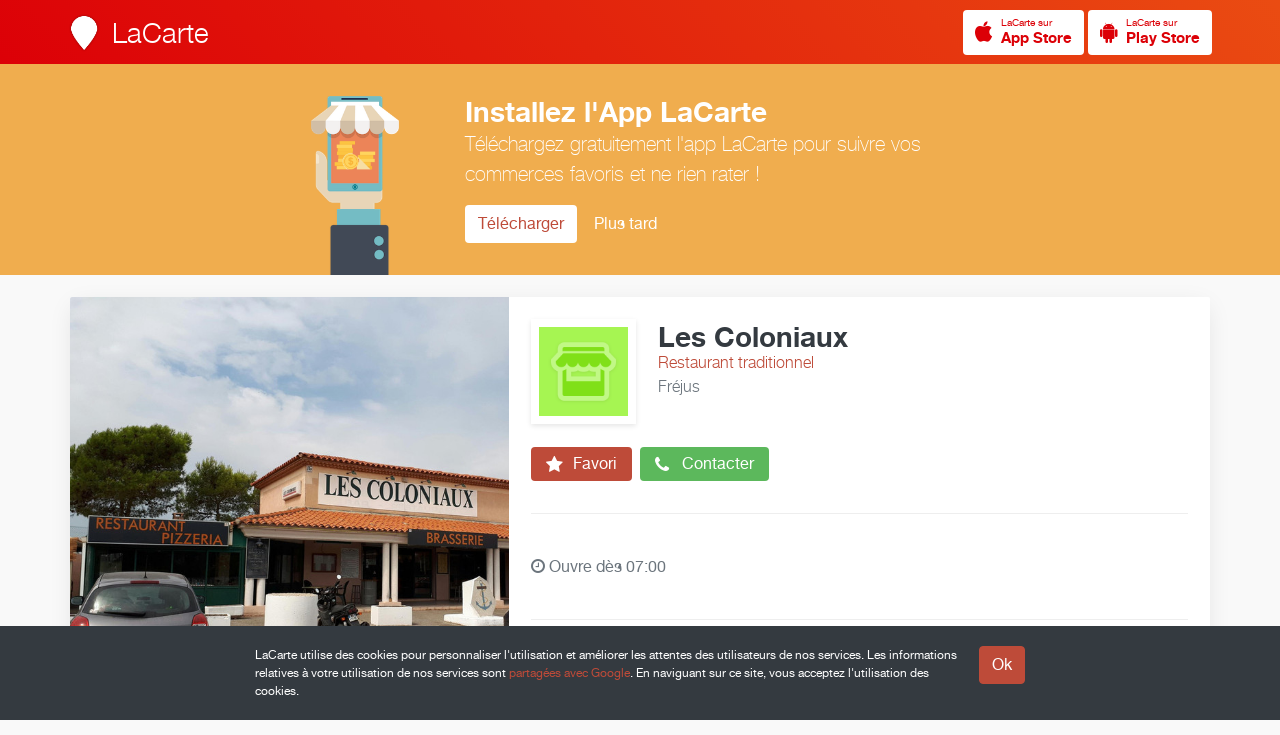

--- FILE ---
content_type: text/html; charset=UTF-8
request_url: https://www.lacarte.com/32421/=/Restaurant-traditionnel/Fr%EF%BF%BD%EF%BF%BDjus/83600/Les-Coloniaux
body_size: 7310
content:










<!DOCTYPE html>

<!--
                              .888.
    888                    .888888888                      Z88
    888                    O88O   =888                     Z88
    888         8888888.  O88~     =887  8888888.  888~O8 888888  Z888888
    888        888   888  888           888   888  888888  Z88   8887  88O
    888             8888  888                8888  888,    Z88   888    88O
    888        $88888888  888       ::  $88888O88  888     Z88   8888888888
    888        88O   888   888     888  888  .888  888     Z88   888
    8888888888 888:~8888   =888888888   888:~8888  888     Z8888 ~88888O88
    8888888888  888O ~88O    :O8888      888O ~88O D88      Z8O8   78888,
-->

<html lang="fr" itemscope itemtype="http://schema.org/LocalBusiness">

<head prefix="og: http://ogp.me/ns# fb: http://ogp.me/ns/fb# place: http://ogp.me/ns/place# business: http://ogp.me/ns/business#">

    <meta charset="utf-8">

    <title>Les Coloniaux</title>

    <link rel="shortcut icon" href="/site/S/favicons/favicon.ico" type="image/x-icon"/>

    <meta name="viewport" content="width=device-width, initial-scale=1.0, maximum-scale=1.0, user-scalable=no" />

    
        <link rel="alternate" type="application/rss+xml" title="RSS Feed" href="https://www.lacarte.com/32421/rss/feed"/>
    

        <link rel="canonical" href="https://www.lacarte.com/32421/=/Restaurant-traditionnel/Fréjus/83600/Les-Coloniaux"/>

        <link rel="alternate shorter" href="https://www.lacarte.com/32421"/>
    <link rev="canonical" href="https://www.lacarte.com/32421"/>
        
    <meta name="mode" content="prod"/>

    
    
        <meta name="keywords" content="LaCarte,MaVitrine,Les Coloniaux,Restaurant traditionnel,Fréjus,83600,Brasserie,Boissons,Cuisine à Base de Produits Frais,Espèce,VISA,MasterCard,Français,Coin fumeur,Parking,Terrasse,Vente à emporter" />
    
        <meta name="description" content="Les Coloniaux vous propose un large choix de plats en brasserie, plats frais et boissons Située dans le quartier de Caïs à Fréjus, sur la route de Bagnols Vaste parking disponible" />
    
        <meta name="ICBM" content="43.459890892731, 6.7273121327162"/>
    
    <!-- app -->

    <meta name="apple-itunes-app" content="app-id=482626686"/>

    <!-- OPEN GRAPH -->

    <meta property="fb:app_id" content="296834083739058" />


    <meta property="og:site_name" content="LaCarte"/>

        <meta property="og:title" content="Les Coloniaux"/>
    
        <meta property="og:url" content="https://www.lacarte.com/32421/=/Restaurant-traditionnel/Fréjus/83600/Les-Coloniaux"/>
    
        <meta property="og:description" content="Les Coloniaux vous propose un large choix de plats en brasserie, plats frais et boissons Située dans le quartier de Caïs à Fréjus, sur la route de Bagnols Vaste parking disponible" />
    
        <meta property="og:image" content="https://d10cqbclutpdyv.cloudfront.net/media/photo/12768.a2666d44.640x.jpg" />
    <meta property="og:image:type" content="image/jpeg" />
    <meta property="og:image:height" content="640" />
    <meta property="og:image:width" content="640" />
    <meta itemprop="image" content="https://d10cqbclutpdyv.cloudfront.net/media/photo/12768.a2666d44.640x.jpg">
    
    
    <meta property="og:type" content="business.business" />

        <meta property="business:contact_data:street_address" content="2811 Rue des Combattants d'Afrique du Nord" />
            <meta property="business:contact_data:locality"       content="Fréjus" />
    <meta property="business:contact_data:postal_code"    content="83600" />
    <meta property="business:contact_data:country_name"   content="fr" />
            <meta property="place:location:latitude"              content="43.459890892731" />
    <meta property="place:location:longitude"             content="6.7273121327162" />
    <meta property="place:location:altitude"             content="0" />
    
    
    
    
    
    
    
    <!-- twitter:card -->

    <meta name="twitter:card" content="summary" />
    <meta name="twitter:site" content="@LaCarte" />

        <meta name="twitter:title" content="Les Coloniaux" />
        <meta name="twitter:description" content="Afficher sur LaCarte." />
        <meta name="twitter:image" content="https://d10cqbclutpdyv.cloudfront.net/media/photo/12768.a2666d44.640x.jpg" />
            <meta name="twitter:url" content="https://www.lacarte.com/32421/=/Restaurant-traditionnel/Fréjus/83600/Les-Coloniaux" />
    
    
    <!-- twitter:app -->

    <meta name="tweet-text" content="Découvrez Les Coloniaux sur LaCarte."/>

    <meta name="twitter:app:name:iphone" content="LaCarte"/>
    <meta name="twitter:app:id:iphone" content="482626686">
    <meta name="twitter:app:url:iphone" content="lacarte://seller/32421">
    <meta name="twitter:app:name:ipad" content="LaCarte"/>
    <meta name="twitter:app:id:ipad" content="482626686"/>
    <meta name="twitter:app:url:ipad" content="lacarte://seller/32421"/>
    <meta name="twitter:app:name:googleplay" content="LaCarte"/>
    <meta name="twitter:app:id:googleplay" content="fr.zemap.LaCarte"/>
    <meta name="twitter:app:url:googleplay" content="lacarte://seller/32421"/>
    
        <meta itemprop="url" content="https://www.lacarte.com/32421" />
    
    
    <!-- assets -->

    

    <script type="text/javascript" charset="utf-8" src="https://s.lacarte.com/js/main-8a3602a664.js" ></script>
<link rel="stylesheet" charset="utf-8" type="text/css" href="https://s.lacarte.com/css/main-3990fdf1d0.css" />


</head>


<body data-cookie-disclaimer="true" data-autopromo="true">

			<a id="Top"></a>
<nav id="TopBar">
	
	<div class="row">

		<div class="logo">
			<a href="/">
			<img src="https://www.lacarte.com/site/S/icons/logo_32x40@2x.png" width="32" height="40">
			<h3>LaCarte</h3>
			</a>

		</div>

		<div class="right">

            
<a href="/app/download/1/ios" title="Télécharger LaCarte" class="StoreButton light small ">
<i class="fa fa-apple fa-2x image"></i>
<span>
    <small>LaCarte sur</small>
    <strong>App Store</strong>
</span>
</a>



<a href="/app/download/1/android" title="Télécharger LaCarte" class="StoreButton light small ">
    <i class="fa fa-android fa-2x image"></i>
<span>
    <small>LaCarte sur</small>
    <strong>Play Store</strong>
</span>
</a>


		</div>

	</div>

</nav>	
	<div id="Website">
				
		<!-- Header -->
		<!-- Header -->


<header id="Header">

    <div class="body">

        
        <div id="slider" class="slider" data-content="slider" data-slider-duration="10000" data-slider-aspect="true" data-slide-pagination="true" data-slide-lightbox="true">
            <div class="loading"><i class="fa fa-circle-o-notch fa-spin fa-2x"></i></div>
                                    <div data-src="//d10cqbclutpdyv.cloudfront.net/media/photo/12768.a2666d44.1024x.jpg"></div>
                                </div>

        
        <div class="about">
            
            <div class="infos">

                <img src="//s.lacarte.com/icons/buddy/seller.6.png" alt="" width="128" height="128" class="buddy"  p_group_id="" p_type="buddy" />

                <div class="seller-text">

                    <h2 itemprop="name">Les Coloniaux</h2>
                    <p class="activity">Restaurant traditionnel</p>
                                        <p class="locality">Fréjus</p>
                    
                </div> <!-- / seller-text -->

            </div> <!-- / infos -->

            <div class="actions">

                <a class="button follow" data-tooltip-content="#tooltip-app-only" data-tooltip-trigger="hover">

                    <i class="fa fa-star fa-2x"></i> Favori

                </a>
                <a class="button call" href="#" data-popup="method:url,data:/32421/popup/call">

                    <i class="fa fa-phone fa-2x"></i> Contacter

                </a>

            </div> <!-- / actions -->

            <div class="details">

                                    

<p class="opening">

    <i class="fa fa-clock-o clock is-closed"></i>

    
                    Ouvre
        
                    dès 07:00
        
    

</p>


                
                <div class="counts">

                    <!--

                    <div data-popup="method:url,data:/32421/popup/recos">
                            <span class="count">0</span>
                            <span class="label">Reco.</span>
                    </div>

                    <div data-popup="method:url,data:/32421/popup/customers">
                            <span class="count">5</span>
                            <span class="label">Abonnés</span>
                    </div>

                    -->

                    
                </div>

            </div> <!-- / details -->

            <div class="social">
                
                <div id="likes" class="SocialButtons likes" data-defer="true" data-delay="1000">
	<div>
		<div class="facebook">
			<div class="fb-like" data-href="https://developers.facebook.com/docs/plugins/" data-layout="button" data-action="like" data-show-faces="true" data-share="false"></div>
					</div>

		<div class="google">
			<g:plusone data-size="tall" data-annotation="bubble" data-size="stanard" data-count="false"></g:plusone>
		</div>

		<div class="twitter">
			<a href="https://twitter.com/share" data-url="%tinyurl%" class="twitter-share-button" data-count="none" data-via="lacarte" data-lang="fr">Tweeter</a>
		</div>

		<div class="pinterest" data-link="//pinterest.com/pin/create/button/?url=%url%&media=%photo%&description=%title%%NL%%NL%%desc%">
			<a href="#" class="pin-it-button" data-pin-do="buttonPin" data-pin-color="red"><img border="0" src="//assets.pinterest.com/images/pidgets/pinit_fg_en_rect_gray_20.png" title="Pin It" /></a>
		</div>

	</div>

</div>


            </div>

        </div>

    </div> <!-- / body -->

</header>
<!-- / Header
		<!-- Nav -->
		<nav id="Navbar" class="sps">

    <div>

        <ul>

            <li class="active"><a href="/32421/feed/">Actualité</a></li>
            <li ><a href="/32421/catalog/">Catalogue</a></li>
            <li ><a href="/32421/infos/">Infos</a></li>
            <li class="pull"></li>

        </ul>

    </div> <!-- / content -->

</nav> <!-- / seller-navbar -->
		<div id="Body" class="has-navbar">

			<div id="Main">

			
<div class="row">

     

 
    
 
<a  href="/content/1005702" class="ContentCard " >

    
        <link itemprop="url" href="https://www.lacarte.com/post/1005702">
    
        
        
    
    <div class="img lazy-img "
                  style="background-color: #6b787a;"
         data-original="https://d10cqbclutpdyv.cloudfront.net/media/photo/12770.47e4588e.640x.jpg"             >
        <div class="badge">

            
                                            <div class="badge-news">Actu</div>
                 
            
        </div>

          

    </div> <!-- / img -->

    <div class="details">

        <h2 >Suggestions du 24 août</h2>
                <p class="date">
            24 août 2017
                            <span class="likes"> <i class="fa fa-heart"></i> 1</span>
                    </p>
        
        
                <p class="description" ></p>
        
    </div>

        
    <footer>
        <div class="seller">
            <img src="//s.lacarte.com/icons/buddy/seller.6.png" alt="" width="64" height="64" class="buddy"  p_group_id="" p_type="buddy" />
            <div>
                <span>Les Coloniaux</span>
                            </div>
        </div>
    </footer>

</a>
</div>


			</div> <!-- / feed-block -->

			<div id="Side">

				








<div class="row">

    <!-- Infos -->

    
        <div class="Infos">

        <div class="slogan">
                        <p class="description readmore" itemprop="description">Les Coloniaux vous propose un large choix de plats en brasserie, plats frais et boissons<br />
<br />
Située dans le quartier de Caïs à Fréjus, sur la route de Bagnols <br />
<br />
Vaste parking disponible</p>
        </div>

    </div>
    
    
            
                
        <div class="Infos" itemprop="location" itemscope itemtype="http://schema.org/Place">
            
            <div class="address" id="address-13481">

                <div class="static-map" itemprop="geo" itemscope itemtype="http://schema.org/GeoCoordinates">
                    <div class="StaticMap" staticmap-geo="43.459890892731,6.7273121327162" staticmap-google-key="AIzaSyBtUHkd3w_StGOaTJY3AnHpMERZdbSbL7s" staticmap-assets-base-url="https://s.lacarte.com/img/portal/" staticmap-is-around="0"></div>
                    <meta itemprop="latitude" content="43.45989" />
                    <meta itemprop="longitude" content="6.72731" />
                </div>

                <div class="postal" itemprop="address" itemscope itemtype="http://schema.org/PostalAddress">

                    
                    <address>
                        <span itemprop="streetAddress">2811 Rue des Combattants d'Afrique du Nord</span><br>
                        <span itemprop="addressLocality">Fréjus</span> <span itemprop="postalCode">83600</span>, <span itemprop="addressCountry">France</span>
                    </address>

                                                            
                    <form data-geolocation-itinary="true" action="//maps.google.com" method="get" target="_blank">
                        <input type="hidden" name="saddr" value=""/>
                        <input type="hidden" name="daddr" value="43.45989,6.72731"/>
                        <button class="btn btn-xs">Afficher sur Google Maps</button>
                        <p class="itinary-checkbox">
                            <label><input type="checkbox" autocomplete="off" name=""/> <span>Afficher l'itinéraire ?</span></label>
                        </p>
                        <div style="display:none">
                            <span data-string-name="loading">Localisation en cours…</span>
                            <span data-string-name="success">Localisation réussie</span>
                            <span data-string-name="failure">Impossible de vous localiser</span>
                        </div>
                    </form>
                    
                </div>

            </div>

            
            
            <div class="meta">
                <span class="data" itemprop="telephone">
                <a href="tel:04 94 40 88 56">04 94 40 88 56</a>
                                </span>

                <span class="label"><i class="fa fa-phone"></i>                    Téléphone fixe &nbsp;
                </span>
            </div>

            
            <div class="meta">
                <span class="data" >
                <a href="https://www.facebook.com/lescoloniaux">www.facebook.com/lescoloniaux</a>
                                </span>

                <span class="label"><i class="fa fa-facebook"></i>                    Page Facebook &nbsp;
                </span>
            </div>

            
        </div>
    

    <div class="Infos">

        <div class="hours">

            <h5>Horaires</h5>

            
                <p>

<p class="opening">

    <i class="fa fa-clock-o clock is-closed"></i>

    
                    Ouvre
        
                    dès 07:00
        
    

</p>

</p>

                <table class="table">
                    <tbody>

                        
                            
                                                        
                            <tr class="">
                                <td class="day">Lundi</td>
                                




<td class="hour" itemprop="openingHoursSpecification" itemscope itemtype="http://schema.org/OpeningHoursSpecification">
        <link itemprop="dayOfWeek" href="http://purl.org/goodrelations/v1#Monday">
    <time itemprop="opens" datetime="07:00">07:00</time> &ndash; <time itemprop="closes" datetime="14:00">14:00</time>
    </td>
<td class="hour" itemprop="openingHoursSpecification" itemscope itemtype="http://schema.org/OpeningHoursSpecification">
        <link itemprop="dayOfWeek" href="http://purl.org/goodrelations/v1#Monday">
    <time itemprop="opens" datetime="17:30">17:30</time> &ndash; <time itemprop="closes" datetime="23:00">23:00</time>
    </td>


                            </tr>

                        
                            
                                                        
                            <tr class="">
                                <td class="day">Mardi</td>
                                




<td class="hour" itemprop="openingHoursSpecification" itemscope itemtype="http://schema.org/OpeningHoursSpecification">
        <link itemprop="dayOfWeek" href="http://purl.org/goodrelations/v1#Tuesday">
    <time itemprop="opens" datetime="07:00">07:00</time> &ndash; <time itemprop="closes" datetime="14:00">14:00</time>
    </td>
<td class="hour" itemprop="openingHoursSpecification" itemscope itemtype="http://schema.org/OpeningHoursSpecification">
        <link itemprop="dayOfWeek" href="http://purl.org/goodrelations/v1#Tuesday">
    <time itemprop="opens" datetime="17:30">17:30</time> &ndash; <time itemprop="closes" datetime="23:00">23:00</time>
    </td>


                            </tr>

                        
                            
                                                        
                            <tr class="">
                                <td class="day">Mercredi</td>
                                




<td class="hour" itemprop="openingHoursSpecification" itemscope itemtype="http://schema.org/OpeningHoursSpecification">
        <link itemprop="dayOfWeek" href="http://purl.org/goodrelations/v1#Wednesday">
    <time itemprop="opens" datetime="07:00">07:00</time> &ndash; <time itemprop="closes" datetime="14:00">14:00</time>
    </td>
<td class="hour" itemprop="openingHoursSpecification" itemscope itemtype="http://schema.org/OpeningHoursSpecification">
        <link itemprop="dayOfWeek" href="http://purl.org/goodrelations/v1#Wednesday">
    <time itemprop="opens" datetime="17:30">17:30</time> &ndash; <time itemprop="closes" datetime="23:00">23:00</time>
    </td>


                            </tr>

                        
                            
                                                        
                            <tr class="">
                                <td class="day">Jeudi</td>
                                




<td class="hour" itemprop="openingHoursSpecification" itemscope itemtype="http://schema.org/OpeningHoursSpecification">
        <link itemprop="dayOfWeek" href="http://purl.org/goodrelations/v1#Thursday">
    <time itemprop="opens" datetime="07:00">07:00</time> &ndash; <time itemprop="closes" datetime="14:00">14:00</time>
    </td>
<td class="hour" itemprop="openingHoursSpecification" itemscope itemtype="http://schema.org/OpeningHoursSpecification">
        <link itemprop="dayOfWeek" href="http://purl.org/goodrelations/v1#Thursday">
    <time itemprop="opens" datetime="17:30">17:30</time> &ndash; <time itemprop="closes" datetime="23:00">23:00</time>
    </td>


                            </tr>

                        
                            
                                                        
                            <tr class="active">
                                <td class="day">Vendredi</td>
                                




<td class="hour" itemprop="openingHoursSpecification" itemscope itemtype="http://schema.org/OpeningHoursSpecification">
        <link itemprop="dayOfWeek" href="http://purl.org/goodrelations/v1#Friday">
    <time itemprop="opens" datetime="07:00">07:00</time> &ndash; <time itemprop="closes" datetime="14:00">14:00</time>
    </td>
<td class="hour" itemprop="openingHoursSpecification" itemscope itemtype="http://schema.org/OpeningHoursSpecification">
        <link itemprop="dayOfWeek" href="http://purl.org/goodrelations/v1#Friday">
    <time itemprop="opens" datetime="17:30">17:30</time> &ndash; <time itemprop="closes" datetime="23:00">23:00</time>
    </td>


                            </tr>

                        
                            
                                                        
                            <tr class="">
                                <td class="day">Samedi</td>
                                




<td class="hour" itemprop="openingHoursSpecification" itemscope itemtype="http://schema.org/OpeningHoursSpecification">
        <link itemprop="dayOfWeek" href="http://purl.org/goodrelations/v1#Saturday">
    <time itemprop="opens" datetime="07:00">07:00</time> &ndash; <time itemprop="closes" datetime="14:00">14:00</time>
    </td>
<td class="hour" itemprop="openingHoursSpecification" itemscope itemtype="http://schema.org/OpeningHoursSpecification">
        <link itemprop="dayOfWeek" href="http://purl.org/goodrelations/v1#Saturday">
    <time itemprop="opens" datetime="17:30">17:30</time> &ndash; <time itemprop="closes" datetime="23:00">23:00</time>
    </td>


                            </tr>

                        
                            
                                                        
                            <tr class="">
                                <td class="day">Dimanche</td>
                                




<td class="hour" colspan="2" itemprop="openingHoursSpecification" itemscope itemtype="http://schema.org/OpeningHoursSpecification">

        <small>Fermé</small>
    </td>



                            </tr>

                        
                    </tbody>
                </table>

                
            
        </div>

    </div>

    <div class="Infos only-full">
        
        <div class="list">
            
            <h5>Services proposés</h5>

            
                <ul>
                    
                    <li>Brasserie</li>

                    
                    <li>Boissons</li>

                    
                    <li>Cuisine à Base de Produits Frais</li>

                                    </ul>

            
        </div>

    </div>

    <div class="Infos only-full">
        
        <div class="list">
            
            <h5>Marques Distribuées</h5>

            
                <p class="empty">Non indiqué</p>

            
        </div>

    </div>

    <div class="Infos only-full">
        
        <div class="list">
            
            <h5>Les Plus</h5>

            
                
                
                    
                
                    
                
                    
                
                    
                
                    
                
                    
                
                    
                
                    
                
                
                    
                        <h6>Paiements acceptés</h6>

                        <ul>

                        
                                                                                    
                            <li>💶<span class="left-space" itemprop="paymentAccepted">Espèce</span></li>

                        
                                                                                    
                            <li>💳<span class="left-space" itemprop="paymentAccepted">VISA</span></li>

                        
                                                                                    
                            <li>💳<span class="left-space" itemprop="paymentAccepted">MasterCard</span></li>

                        
                        </ul>

                    
                
                    
                        <h6>Langues parlées</h6>

                        <ul>

                        
                                                                                    
                            <li>🇫🇷<span class="left-space" >Français</span></li>

                        
                        </ul>

                    
                
                    
                        <h6>Facilités</h6>

                        <ul>

                        
                                                                                    
                            <li>🚬<span class="left-space" >Coin fumeur</span></li>

                        
                                                                                    
                            <li>🚗<span class="left-space" >Parking</span></li>

                        
                                                                                    
                            <li>🌞<span class="left-space" >Terrasse</span></li>

                        
                                                                                    
                            <li>🍕<span class="left-space" >Vente à emporter</span></li>

                        
                        </ul>

                    
                
                    
                
            
        </div>

    </div>

    <div class="Infos only-side sps" data-sps-top="88">
        
        <div class="apps">

	<h3 class="title">Suivez l'actualité de <em>Les Coloniaux</em> depuis votre smartphone</h3>
	<p class="description">Installez l'application gratuite <strong>LaCarte</strong> pour ne rien manquer des actualités et des offres exclusives de <em>Les Coloniaux</em>.</p>
	<p>
	    	    <a href="https://www.lacarte.com/app/download/1/ios" class="btn"><i class="fa fa-apple"></i>iPhone</a>
	    <a href="https://www.lacarte.com/app/download/1/android" class="btn"><i class="fa fa-android"></i>Android</a>
	    	</p>

	<div class="device-preview " style="">

		<div class="preview">
	        <div class="top">
	            Les Coloniaux
	        </div>

	        	            <div class="photo">
	                <img alt="Les Coloniaux" src="//d10cqbclutpdyv.cloudfront.net/media/photo/12768.a2666d44.640x.jpg" width="640" height="640" />
	            </div>
	        
	        <div class="infos">
	            <div class="buddy">
	                <img src="//s.lacarte.com/icons/buddy/seller.6.png" alt="" width="128" height="128" class="buddy"  p_group_id="" p_type="buddy" />
	            </div>
	            <h5>Les Coloniaux</h5>
	            <h6>Restaurant traditionnel</h6>
	            	            <span class="location">Fréjus</span>
	            	        </div>
	    </div>

	</div>
</div>
    </div>

</div>
			</div> <!-- / infos-block -->

		</div> <!-- / Body -->

	</div> <!-- / Website -->

	<!-- footer -->

			<div class="GoTopButton">
    <div><i class="icon-arrow-top"></i></div>
</div>

<footer id="Footer">

	<div class="row">

        <div class="container">

            <div class="FooterContent infos">

            	<div class="info">

					<h4>à propos</h4>
					<p class="text">
						La plate-forme LaCarte et ses applications mobiles permettent aux Professionnels de mieux communiquer auprès de leurs clients et prospects.
					</p>
					<a href="/site">En savoir plus</a>

				</div>

				<div class="info">

					<h4>Particuliers</h4>
					<p class="text">
						Installez l'application gratuite <strong>LaCarte</strong> pour suivre l'actualité de <em>Les Coloniaux</em> sur votre mobile.
					</p>

					<a href="/site/user">En savoir plus</a>

				</div>

				<div class="info">

					<h4>Professionnels</h4>
					<p class="text">
						Installez l'application <strong>MaVitrine</strong> et créez vous aussi votre vitrine en quelques minutes seulement.
					</p>

					<a href="/site/pro">En savoir plus</a>

				</div>

            	<div class="Separator"></div>

            	<div class="Copyright">
                    Copyright &copy; ZeMAP 2026 - Tous droits réservés.
                </div>

            </div>

        </div>

    </div>

</footer>
		
	<!-- Modal -->
	<!-- faire une modale générique, et la cloner/modifier pour la rendre spécifique au content ou autre -->

<div class="modal fade" id="content-modal" tabindex="-1" role="dialog" aria-labelledby="contentModal">
    <div class="modal-dialog modal-md">
        <div class="modal-content">

            <!-- <div class="modal-header">
                <a class="close pull-right" data-dismiss="modal" aria-label="Close"><i class="fa fa-times"></i></a>
                <div class="clearfix"></div>
                <h4 class="modal-title">Modal title</h4>
            </div> -->

            <div class="modal-body">

                <div class="loading"><i class="fa fa-circle-o-notch fa-spin fa-2x"></i></div>

                <div class="modal-content-body">

                </div>
            </div>

            <div class="modal-footer">
                <p class="text-center">
                    <a href="#" class="btn" data-dismiss="modal" aria-label="Close">Fermer</a>
                </p>
            </div>

            <a class="close_modal"><i class="fa fa-times"></i></a>
        </div>
    </div>
</div>

	<!-- Tooltips -->
	<div id="tooltip-app-only" class="Tooltip">
	<i></i>
	<div class="Body">
		Fonction disponible depuis l'App LaCarte uniquement.
	</div>
</div>
</body>


<div id="global-strings" style="display:none">
	<span data-name="see-more">Voir plus</span>
	<span data-name="see-less">Voir moins</span>
</div>


<!-- GA -->

<script>
	(function(i,s,o,g,r,a,m){
		i['GoogleAnalyticsObject']=r;i[r]=i[r]||function(){
					(i[r].q=i[r].q||[]).push(arguments)},i[r].l=1*new Date();a=s.createElement(o),
				m=s.getElementsByTagName(o)[0];a.async=1;a.src=g;m.parentNode.insertBefore(a,m)
	})(window,document,'script','//www.google-analytics.com/analytics.js','ga');

	ga('create', 'UA-33457131-1', 'auto');
	ga('send', 'pageview');

</script>


</html>


--- FILE ---
content_type: text/html; charset=utf-8
request_url: https://accounts.google.com/o/oauth2/postmessageRelay?parent=https%3A%2F%2Fwww.lacarte.com&jsh=m%3B%2F_%2Fscs%2Fabc-static%2F_%2Fjs%2Fk%3Dgapi.lb.en.2kN9-TZiXrM.O%2Fd%3D1%2Frs%3DAHpOoo_B4hu0FeWRuWHfxnZ3V0WubwN7Qw%2Fm%3D__features__
body_size: 162
content:
<!DOCTYPE html><html><head><title></title><meta http-equiv="content-type" content="text/html; charset=utf-8"><meta http-equiv="X-UA-Compatible" content="IE=edge"><meta name="viewport" content="width=device-width, initial-scale=1, minimum-scale=1, maximum-scale=1, user-scalable=0"><script src='https://ssl.gstatic.com/accounts/o/2580342461-postmessagerelay.js' nonce="GfR6FwI-djCIkp8iZZTb5w"></script></head><body><script type="text/javascript" src="https://apis.google.com/js/rpc:shindig_random.js?onload=init" nonce="GfR6FwI-djCIkp8iZZTb5w"></script></body></html>